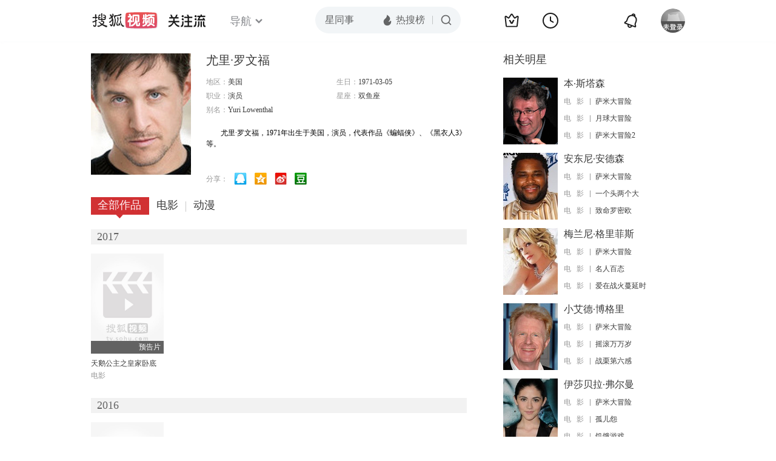

--- FILE ---
content_type: text/html;charset=UTF-8
request_url: https://tv.sohu.com/star/NTY2MjYzX+WwpOmHjMK3572X5paH56aP.shtml
body_size: 6282
content:











 

  
 
 <!DOCTYPE html PUBLIC "-//W3C//DTD XHTML 1.0 Transitional//EN" "http://www.w3.org/TR/xhtml1/DTD/xhtml1-transitional.dtd">
 
 <html>
 <head>
 
    <title>尤里·罗文福个人资料/图片/视频全集-搜狐视频</title>
	<meta http-equiv="Content-Type" content="text/html; charset=UTF-8">
	<meta http-equiv="pragma" content="no-cache">
	<meta http-equiv="cache-control" content="no-cache,must-revalidate">
	<meta http-equiv="expires" content="0">    
	<meta http-equiv="keywords" content="尤里·罗文福个人资料/图片/视频全集,尤里·罗文福的电影电视剧作品">
	<meta http-equiv="description" content="尤里·罗文福，1971年出生于美国，演员，代表作品《蝙蝠侠》、《黑衣人3》等。">
	<!--<link rel="stylesheet" type="text/css" href="styles.css" />-->
	 <script type="text/javascript">
		 var category='261792516';
	 </script>
	 <script>
    var _iwt_UA="UA-sohu-123456";
    </script>
    <script type="text/javascript" src="//tv.sohu.com/upload/Trace/iwt-min.js"></script>
    <script type="text/javascript" src="//tv.sohu.com/upload/static/star/gbk.js "></script>

	<link type="text/css" rel="stylesheet" href="//css.tv.itc.cn/global/global201302.css" />


     <link type="text/css" rel="stylesheet" href="//css.tv.itc.cn/channel/v6/header.css" />
	 <link type="text/css" rel="stylesheet" href="//css.tv.itc.cn/search/search-star.css" />
<script src="//js.tv.itc.cn/kao.js"></script>
<script src="//js.tv.itc.cn/dict.js"></script>
<script src="//js.tv.itc.cn/gg.seed.js"></script>
<script src="//js.tv.itc.cn/base/core/j_1.7.2.js"></script>
<script src="//tv.sohu.com/upload/static/star/g.js"></script>
<script src="//js.tv.itc.cn/site/search/star/inc.js"></script>
<script src="//tv.sohu.com/frag/vrs_inc/phb_tv_week_10.js" charset="GBK"></script>
<script type="text/javascript">
kao('pingback', function () {
	pingbackBundle.initHref({
		customParam : {
			star : {
				url : '//click.hd.sohu.com.cn/x.gif',
				type : ['extends'],
				stype:['starpage'],
				col1:	function(config, el) {
					return el.getAttribute('pos') == null ? [''] : el.getAttribute('pos');
				},
				col2:	function(config, el) {
					return el.getAttribute('location') == null ? [''] : el.getAttribute('location');
				},
				col3:	function(config, el) {
					return el.getAttribute('starvv') == null ? [''] : el.getAttribute('starvv');
				},
				_ : 'stamp'
			},
				starss : {
				url : '//click.hd.sohu.com.cn/x.gif',
				type : ['star_page'],
				id: ['566263'],
				name: ['%E5%B0%A4%E9%87%8C%C2%B7%E7%BD%97%E6%96%87%E7%A6%8F'],
				vid:	function(config, el) {
					return el.getAttribute('videoid') == null ? [''] : el.getAttribute('videoid');
				},
				aid:	function(config, el) {
					return el.getAttribute('albumid') == null ? [''] : el.getAttribute('albumid');
				},
				cid:	function(config, el) {
					return el.getAttribute('cid') == null ? [''] : el.getAttribute('cid');
				},
				loc : function(config, el) {
					return el.getAttribute('location') == null ? [''] : el.getAttribute('location');
				},
				site:	function(config, el) {
					return el.getAttribute('site') == null ? [''] : el.getAttribute('site');
				},
				suv : 'cookie-SUV',
				p : 'passport',
				y : 'cookie-YYID',
				f : 'cookie-fuid',
				_ : 'stamp'
			}

		}
	});
});

	function loadPing(){
		var tmp = new Image();
    	var timespam = new Date().getTime();
    	tmp.src = '//click.hd.sohu.com.cn/x.gif?type=star_page_load&id=566263&starname=%E5%B0%A4%E9%87%8C%C2%B7%E7%BD%97%E6%96%87%E7%A6%8F&_=' + timespam;
    	tmp = timespam = null;
	};

loadPing();

var starId=566263;
getHeaderFrag();
function getHeaderFrag() {
    $.ajax({
        type:"GET",
        url:"/star/openkis/star/new1022Header",
        success:function(data){
            console.info(data);
            $('#hd_nav').html(data);
			kao( 'nav-v3-vrs' , function() {
				messagebus.publish('init.nav_2019', {
					isTvIndex: false,
					channelTxt: '全部'
				});
			});
        },
        error:function(data){
            console.log("Error: "+data);
        }
    });

}
</script>
</head>
<body>
<div class="hd-header hd-header-white kis-header-white" id="hd_nav"></div>
<style>
#hd-fBox2,.hd-mUpload{display:none;}
	.areaTop .hd-hotWord{
		overflow: hidden;
		width:312px;
	}
.hd-nav .item-on{color:#111}
.footSearch{display: none;}

</style>
<div class="wrapper"> 
 <!-- Start:content -->
<div class="area cfix" id="content">
	<!-- Start:left -->
	<div class="left">
		<!-- Start:mInfo -->
		<div class="mInfo cfix">
			<div class="colL">
				<img lazysrc="//photocdn.sohu.com/kistar/fengmian/566/566263/566263_ver_big.jpg" src="//css.tv.itc.cn/channel/v2/index-images/default_v.svg" width="165" height="200">
				
				</div>
			<div class="colR">
				<div class="cfix rowA">
					
					<h2> 尤里·罗文福</h2>
					<a class="starimg" href="//fans.tv.sohu.com/pc/vstar/star_info.html?star_id=566263" target="_blank">
                    <img src="//css.tv.itc.cn/search/images/starenter.png">
                    </a>
				</div>
				<ul class="u2 cfix">
					<li>地区：<em>美国</em></li> 
					
					<li>生日：<em>1971-03-05</em></li>
					
					<li>职业：<em>演员  </em></li>
					<li>星座：<em>双鱼座</em></li>
					<li style="width:auto;">别名：<em>Yuri Lowenthal  </em></li>
				    
				</ul>
			     
			     	<p class="p intro short_intro2">
			     		&nbsp;&nbsp;&nbsp;&nbsp;&nbsp;&nbsp;&nbsp;&nbsp;尤里·罗文福，1971年出生于美国，演员，代表作品《蝙蝠侠》、《黑衣人3》等。
			     	</p>
			     
				<p class="zkai arw-tab" ><a href ="#">展开</a></p>
				
				<div class="share">
					<span>分享：</span><a title="" onclick="javascript:jump('mqq')" href="javascript:void(0)"><img width="21" height="21" alt="" src="//css.tv.itc.cn/search/images/qq.gif"></a>
            <a title="" onclick="javascript:jump('qq')" href="javascript:void(0)"><img width="20" height="21" alt="" src="//css.tv.itc.cn/search/images/qzone.gif"></a>
            <a title="" onclick="javascript:jump('weibosina')" href="javascript:void(0)"><img width="20" height="21" alt="" src="//css.tv.itc.cn/search/images/swb.gif"></a>
            <a title="" onclick="javascript:jump('douban')" href="javascript:void(0)"><img width="20" height="21" alt="" src="//css.tv.itc.cn/search/images/db.gif"></a>
				</div>
			</div>
			
		</div>
		<!-- End:mInfo -->
		<!-- Start:mod -->
		
		<!-- End:mod -->
		<!-- Start:mod -->
		
		<!-- End:mod -->
		<!-- Start:mod -->
		<div class="modE">
			<div class="mod-tit cfix">
				<div class="tabA">
					<ul class="cfix">
						 	
						    <li  class="on">全部作品<em></em></li>
							<li>电影<em></em></li>
						 	
						    	
						     
						 	 
						 <li>动漫<em></em></li>
						  	
 							
					</ul>
				</div>
			</div>
			<!-- 全部作品 -->
		
		 <div class="cont"> 
		 
		 <div class="year-data">
		 	<div class="mod-info"><strong>2017</strong></div>
				<div class="mod-con">
				
				 <ul class="list list-120 cfix">
				  
						<li>
								
							    <div class="pic"><a href="//tv.sohu.com/item/MTIxMzg5MQ==.html" target="_blank" pb-url="star$$starss" pos="star_tab" location="star_tab_works" starvv="star_workpage_vv"  videoid="4168951" albumid="9402435" cid="100" site="sohu"><img lazysrc="//photocdn.tv.sohu.com/img/kis/fengmian/1213/1213891/1213891_ver_big_20190425141900.jpg" width="120" height="165" src="//css.tv.itc.cn/channel/v2/index-images/default_v.svg" onerror="javascript:this.src='//css.tv.itc.cn/search/star/images/default_pic1.jpg';"></a> <span class="maskBg"></span><span class="maskTx">预告片</span></div>
								<strong><a href="//tv.sohu.com/item/MTIxMzg5MQ==.html" target="_blank" pb-url="star$$starss" pos="star_tab" location="star_tab_works" starvv="star_workpage_vv"  videoid="4168951" albumid="9402435" cid="100" site="sohu" title="天鹅公主之皇家卧底">天鹅公主之皇家卧底</a></strong>
							   
							<p>电影</p>
						</li>
						
					</ul>
					
				</div>
			</div>		
		 
		 <div class="year-data">
		 	<div class="mod-info"><strong>2016</strong></div>
				<div class="mod-con">
				
				 <ul class="list list-120 cfix">
				  
						<li>
								
							    <div class="pic"><a href="//tv.sohu.com/item/MTIwNzk4MQ==.html" target="_blank" pb-url="star$$starss" pos="star_tab" location="star_tab_works" starvv="star_workpage_vv"  videoid="0" albumid="1207981" cid="100" site=""><img lazysrc="//photocdn.tv.sohu.com/img/kis/fengmian/1207/1207981/1207981_ver_big_20190425170550.jpg" width="120" height="165" src="//css.tv.itc.cn/channel/v2/index-images/default_v.svg" onerror="javascript:this.src='//css.tv.itc.cn/search/star/images/default_pic1.jpg';"></a> </div>
								<strong><a href="//tv.sohu.com/item/MTIwNzk4MQ==.html" target="_blank" pb-url="star$$starss" pos="star_tab" location="star_tab_works" starvv="star_workpage_vv"  videoid="0" albumid="1207981" cid="100" site="" title="天鹅公主：明日公主今日海盗">天鹅公主：明日公主今日海盗</a></strong>
							   
							<p>电影</p>
						</li>
						
					</ul>
					
				</div>
			</div>		
		 
		 <div class="year-data">
		 	<div class="mod-info"><strong>2014</strong></div>
				<div class="mod-con">
				
				 <ul class="list list-120 cfix">
				  
						<li>
								
							    <div class="pic"><a href="//tv.sohu.com/item/MTE3OTY0MQ==.html" target="_blank" pb-url="star$$starss" pos="star_tab" location="star_tab_works" starvv="star_workpage_vv"  videoid="0" albumid="1179641" cid="100" site=""><img lazysrc="//photocdn.sohu.com/kis/fengmian/1179/1179641/1179641_ver_big.jpg" width="120" height="165" src="//css.tv.itc.cn/channel/v2/index-images/default_v.svg" onerror="javascript:this.src='//css.tv.itc.cn/search/star/images/default_pic1.jpg';"></a> </div>
								<strong><a href="//tv.sohu.com/item/MTE3OTY0MQ==.html" target="_blank" pb-url="star$$starss" pos="star_tab" location="star_tab_works" starvv="star_workpage_vv"  videoid="0" albumid="1179641" cid="100" site="" title="天鹅公主之皇室故事">天鹅公主之皇室故事</a></strong>
							   
							<p>电影</p>
						</li>
						
					</ul>
					
				</div>
			</div>		
		 
		 <div class="year-data">
		 	<div class="mod-info"><strong>2012</strong></div>
				<div class="mod-con">
				
				 <ul class="list list-120 cfix">
				  
						<li>
								
							    <div class="pic"><a href="//tv.sohu.com/item/MTE3MzU4NQ==.html" target="_blank" pb-url="star$$starss" pos="star_tab" location="star_tab_works" starvv="star_workpage_vv"  videoid="0" albumid="1173585" cid="100" site=""><img lazysrc="//photocdn.sohu.com/kis/fengmian/1173/1173585/1173585_ver_big.jpg" width="120" height="165" src="//css.tv.itc.cn/channel/v2/index-images/default_v.svg" onerror="javascript:this.src='//css.tv.itc.cn/search/star/images/default_pic1.jpg';"></a> </div>
								<strong><a href="//tv.sohu.com/item/MTE3MzU4NQ==.html" target="_blank" pb-url="star$$starss" pos="star_tab" location="star_tab_works" starvv="star_workpage_vv"  videoid="0" albumid="1173585" cid="100" site="" title="天鹅公主的圣诞">天鹅公主的圣诞</a></strong>
							   
							<p>电影</p>
						</li>
						
					</ul>
					
				</div>
			</div>		
		 
		 <div class="year-data">
		 	<div class="mod-info"><strong>2010</strong></div>
				<div class="mod-con">
				
				 <ul class="list list-120 cfix">
				  
						<li>
								
							    <div class="pic"><a href="//tv.sohu.com/item/NTI0NzI=.html" target="_blank" pb-url="star$$starss" pos="star_tab" location="star_tab_works" starvv="star_workpage_vv"  videoid="0" albumid="52472" cid="100" site="qq"><img lazysrc="//photocdn.sohu.com/kis/fengmian/52/52472/52472_ver_big.jpg" width="120" height="165" src="//css.tv.itc.cn/channel/v2/index-images/default_v.svg" onerror="javascript:this.src='//css.tv.itc.cn/search/star/images/default_pic1.jpg';"></a> </div>
								<strong><a href="//tv.sohu.com/item/NTI0NzI=.html" target="_blank" pb-url="star$$starss" pos="star_tab" location="star_tab_works" starvv="star_workpage_vv"  videoid="0" albumid="52472" cid="100" site="qq" title="萨米大冒险">萨米大冒险</a></strong>
							   
							<p>电影</p>
						</li>
						
						<li>
								
							    <div class="pic"><a href="//tv.sohu.com/item/MTA5MjUzNA==.html" target="_blank" pb-url="star$$starss" pos="star_tab" location="star_tab_works" starvv="star_workpage_vv"  videoid="0" albumid="1092534" cid="100" site=""><img lazysrc="//photocdn.tv.sohu.com/img/kis/fengmian/1092/1092534/1092534_ver_big_20190429100910.jpg" width="120" height="165" src="//css.tv.itc.cn/channel/v2/index-images/default_v.svg" onerror="javascript:this.src='//css.tv.itc.cn/search/star/images/default_pic1.jpg';"></a> </div>
								<strong><a href="//tv.sohu.com/item/MTA5MjUzNA==.html" target="_blank" pb-url="star$$starss" pos="star_tab" location="star_tab_works" starvv="star_workpage_vv"  videoid="0" albumid="1092534" cid="100" site="" title="Van Von Hunter">Van Von Hunter</a></strong>
							   
							<p>电影</p>
						</li>
						
						<li>
								
							   	 <div class="pic"><a href="https://tv.sohu.com/mts/?key=%E7%BB%88%E6%9E%81%E5%BC%82%E5%BD%A2%E7%AC%AC1%E5%AD%A3" target="_blank" pb-url="star$$starss" pos="star_tab" location="star_tab_works" starvv="star_search_vv"  videoid="0" albumid="1036839" cid="115" site=""><img lazysrc="//photocdn.sohu.com/kis/fengmian/1036/1036839/1036839_ver_big.jpg" width="120" height="165" src="//css.tv.itc.cn/channel/v2/index-images/default_v.svg" onerror="javascript:this.src='//css.tv.itc.cn/search/star/images/default_pic1.jpg';"></a> </div>
								<strong><a href="https://tv.sohu.com/mts/?key=%E7%BB%88%E6%9E%81%E5%BC%82%E5%BD%A2%E7%AC%AC1%E5%AD%A3" target="_blank" pb-url="star$$starss" pos="star_tab" location="star_tab_works" starvv="star_search_vv"  videoid="0" albumid="1036839" cid="115" site="" title="终极异形第1季">终极异形第1季</a></strong>
							   	
							<p>动漫</p>
						</li>
						
					</ul>
					
				</div>
			</div>		
		 
		 <div class="year-data hide">
		 	<div class="mod-info"><strong>2008</strong></div>
				<div class="mod-con">
				
				 <ul class="list list-120 cfix">
				  
						<li>
								
							    <div class="pic"><a href="//tv.sohu.com/item/MTA4MDYzMQ==.html" target="_blank" pb-url="star$$starss" pos="star_tab" location="star_tab_works" starvv="star_workpage_vv"  videoid="0" albumid="1080631" cid="100" site=""><img lazysrc="//photocdn.sohu.com/kis/fengmian/1080/1080631/1080631_ver_big.jpg" width="120" height="165" src="//css.tv.itc.cn/channel/v2/index-images/default_v.svg" onerror="javascript:this.src='//css.tv.itc.cn/search/star/images/default_pic1.jpg';"></a> </div>
								<strong><a href="//tv.sohu.com/item/MTA4MDYzMQ==.html" target="_blank" pb-url="star$$starss" pos="star_tab" location="star_tab_works" starvv="star_workpage_vv"  videoid="0" albumid="1080631" cid="100" site="" title="最终幻想：纷争">最终幻想：纷争</a></strong>
							   
							<p>电影</p>
						</li>
						
						<li>
								
							    <div class="pic"><a href="//tv.sohu.com/item/MTE3MDQ5Mg==.html" target="_blank" pb-url="star$$starss" pos="star_tab" location="star_tab_works" starvv="star_workpage_vv"  videoid="0" albumid="1170492" cid="100" site=""><img lazysrc="//photocdn.sohu.com/kis/fengmian/1170/1170492/1170492_ver_big.jpg" width="120" height="165" src="//css.tv.itc.cn/channel/v2/index-images/default_v.svg" onerror="javascript:this.src='//css.tv.itc.cn/search/star/images/default_pic1.jpg';"></a> </div>
								<strong><a href="//tv.sohu.com/item/MTE3MDQ5Mg==.html" target="_blank" pb-url="star$$starss" pos="star_tab" location="star_tab_works" starvv="star_workpage_vv"  videoid="0" albumid="1170492" cid="100" site="" title="无所事事的海盗">无所事事的海盗</a></strong>
							   
							<p>电影</p>
						</li>
						
					</ul>
					
				</div>
			</div>		
		 
		 <div class="year-data hide">
		 	<div class="mod-info"><strong>2007</strong></div>
				<div class="mod-con">
				
				 <ul class="list list-120 cfix">
				  
						<li>
								
							    <div class="pic"><a href="//tv.sohu.com/item/MTA2NjUwMA==.html" target="_blank" pb-url="star$$starss" pos="star_tab" location="star_tab_works" starvv="star_workpage_vv"  videoid="0" albumid="1066500" cid="100" site=""><img lazysrc="//photocdn.sohu.com/kis/fengmian/1066/1066500/1066500_ver_big.jpg" width="120" height="165" src="//css.tv.itc.cn/channel/v2/index-images/default_v.svg" onerror="javascript:this.src='//css.tv.itc.cn/search/star/images/default_pic1.jpg';"></a> </div>
								<strong><a href="//tv.sohu.com/item/MTA2NjUwMA==.html" target="_blank" pb-url="star$$starss" pos="star_tab" location="star_tab_works" starvv="star_workpage_vv"  videoid="0" albumid="1066500" cid="100" site="" title="翻滚之后">翻滚之后</a></strong>
							   
							<p>电影</p>
						</li>
						
						<li>
								
							    <div class="pic"><a href="//tv.sohu.com/item/MTA2NjUwOA==.html" target="_blank" pb-url="star$$starss" pos="star_tab" location="star_tab_works" starvv="star_workpage_vv"  videoid="0" albumid="1066508" cid="100" site=""><img lazysrc="//photocdn.sohu.com/kis/fengmian/1066/1066508/1066508_ver_big.jpg" width="120" height="165" src="//css.tv.itc.cn/channel/v2/index-images/default_v.svg" onerror="javascript:this.src='//css.tv.itc.cn/search/star/images/default_pic1.jpg';"></a> </div>
								<strong><a href="//tv.sohu.com/item/MTA2NjUwOA==.html" target="_blank" pb-url="star$$starss" pos="star_tab" location="star_tab_works" starvv="star_workpage_vv"  videoid="0" albumid="1066508" cid="100" site="" title="约束之地：利维艾拉">约束之地：利维艾拉</a></strong>
							   
							<p>电影</p>
						</li>
						
						<li>
								
							    <div class="pic"><a href="//tv.sohu.com/item/MTE2OTI4Mg==.html" target="_blank" pb-url="star$$starss" pos="star_tab" location="star_tab_works" starvv="star_workpage_vv"  videoid="0" albumid="1169282" cid="100" site=""><img lazysrc="//photocdn.tv.sohu.com/img/kis/fengmian/1169/1169282/1169282_ver_big_20190428115234.jpg" width="120" height="165" src="//css.tv.itc.cn/channel/v2/index-images/default_v.svg" onerror="javascript:this.src='//css.tv.itc.cn/search/star/images/default_pic1.jpg';"></a> </div>
								<strong><a href="//tv.sohu.com/item/MTE2OTI4Mg==.html" target="_blank" pb-url="star$$starss" pos="star_tab" location="star_tab_works" starvv="star_workpage_vv"  videoid="0" albumid="1169282" cid="100" site="" title="太空堡垒暗影编年">太空堡垒暗影编年</a></strong>
							   
							<p>电影</p>
						</li>
						
					</ul>
					
				</div>
			</div>		
		 
		 <div class="year-data hide">
		 	<div class="mod-info"><strong>2006</strong></div>
				<div class="mod-con">
				
				 <ul class="list list-120 cfix">
				  
						<li>
								
							    <div class="pic"><a href="//tv.sohu.com/item/MTA3MTkzMA==.html" target="_blank" pb-url="star$$starss" pos="star_tab" location="star_tab_works" starvv="star_workpage_vv"  videoid="0" albumid="1071930" cid="100" site=""><img lazysrc="//photocdn.tv.sohu.com/img/kis/fengmian/1071/1071930/1071930_ver_big_20190704143003.jpg" width="120" height="165" src="//css.tv.itc.cn/channel/v2/index-images/default_v.svg" onerror="javascript:this.src='//css.tv.itc.cn/search/star/images/default_pic1.jpg';"></a> </div>
								<strong><a href="//tv.sohu.com/item/MTA3MTkzMA==.html" target="_blank" pb-url="star$$starss" pos="star_tab" location="star_tab_works" starvv="star_workpage_vv"  videoid="0" albumid="1071930" cid="100" site="" title="Legion of Super Heroes">Legion of Super Heroes</a></strong>
							   
							<p>电影</p>
						</li>
						
					</ul>
					
				</div>
			</div>		
		 
		  </div>
		   
	
		 
		 <div  class="cont hide">
		  
		 
		 	<div class="year-data">
		 	<div class="mod-info"><strong>2017</strong></div>
				<div class="mod-con">
					<ul class="list list-120 cfix">
						
						<li>
							<div class="pic"><a href="//tv.sohu.com/item/MTIxMzg5MQ==.html" target="_blank" pb-url="star$$starss" pos="star_tab" location="star_tab_film" starvv="star_workpage_vv" videoid="4168951" albumid="9402435" cid="100" site="sohu"><img lazysrc="//photocdn.tv.sohu.com/img/kis/fengmian/1213/1213891/1213891_ver_big_20190425141900.jpg" width="120" height="165" src="//css.tv.itc.cn/channel/v2/index-images/default_v.svg" onerror="javascript:this.src='//css.tv.itc.cn/search/star/images/default_pic1.jpg';"></a><span class="maskBg"></span><span class="maskTx">预告片</span></div>
							<strong><a href="//tv.sohu.com/item/MTIxMzg5MQ==.html" target="_blank" pb-url="star$$starss" pos="star_tab" location="star_tab_film" starvv="star_workpage_vv" videoid="4168951" albumid="9402435" cid="100" site="sohu" title="天鹅公主之皇家卧底">天鹅公主之皇家卧底</a></strong>
							 
						</li>
						
						
					</ul>
				</div>
				</div>
		 
		 
		 	<div class="year-data">
		 	<div class="mod-info"><strong>2016</strong></div>
				<div class="mod-con">
					<ul class="list list-120 cfix">
						
						<li>
							<div class="pic"><a href="//tv.sohu.com/item/MTIwNzk4MQ==.html" target="_blank" pb-url="star$$starss" pos="star_tab" location="star_tab_film" starvv="star_workpage_vv" videoid="0" albumid="1207981" cid="100" site=""><img lazysrc="//photocdn.tv.sohu.com/img/kis/fengmian/1207/1207981/1207981_ver_big_20190425170550.jpg" width="120" height="165" src="//css.tv.itc.cn/channel/v2/index-images/default_v.svg" onerror="javascript:this.src='//css.tv.itc.cn/search/star/images/default_pic1.jpg';"></a></div>
							<strong><a href="//tv.sohu.com/item/MTIwNzk4MQ==.html" target="_blank" pb-url="star$$starss" pos="star_tab" location="star_tab_film" starvv="star_workpage_vv" videoid="0" albumid="1207981" cid="100" site="" title="天鹅公主：明日公主今日海盗">天鹅公主：明日公主今日海盗</a></strong>
							 
						</li>
						
						
					</ul>
				</div>
				</div>
		 
		 
		 	<div class="year-data">
		 	<div class="mod-info"><strong>2014</strong></div>
				<div class="mod-con">
					<ul class="list list-120 cfix">
						
						<li>
							<div class="pic"><a href="//tv.sohu.com/item/MTE3OTY0MQ==.html" target="_blank" pb-url="star$$starss" pos="star_tab" location="star_tab_film" starvv="star_workpage_vv" videoid="0" albumid="1179641" cid="100" site=""><img lazysrc="//photocdn.sohu.com/kis/fengmian/1179/1179641/1179641_ver_big.jpg" width="120" height="165" src="//css.tv.itc.cn/channel/v2/index-images/default_v.svg" onerror="javascript:this.src='//css.tv.itc.cn/search/star/images/default_pic1.jpg';"></a></div>
							<strong><a href="//tv.sohu.com/item/MTE3OTY0MQ==.html" target="_blank" pb-url="star$$starss" pos="star_tab" location="star_tab_film" starvv="star_workpage_vv" videoid="0" albumid="1179641" cid="100" site="" title="天鹅公主之皇室故事">天鹅公主之皇室故事</a></strong>
							 
						</li>
						
						
					</ul>
				</div>
				</div>
		 
		 
		 	<div class="year-data">
		 	<div class="mod-info"><strong>2012</strong></div>
				<div class="mod-con">
					<ul class="list list-120 cfix">
						
						<li>
							<div class="pic"><a href="//tv.sohu.com/item/MTE3MzU4NQ==.html" target="_blank" pb-url="star$$starss" pos="star_tab" location="star_tab_film" starvv="star_workpage_vv" videoid="0" albumid="1173585" cid="100" site=""><img lazysrc="//photocdn.sohu.com/kis/fengmian/1173/1173585/1173585_ver_big.jpg" width="120" height="165" src="//css.tv.itc.cn/channel/v2/index-images/default_v.svg" onerror="javascript:this.src='//css.tv.itc.cn/search/star/images/default_pic1.jpg';"></a></div>
							<strong><a href="//tv.sohu.com/item/MTE3MzU4NQ==.html" target="_blank" pb-url="star$$starss" pos="star_tab" location="star_tab_film" starvv="star_workpage_vv" videoid="0" albumid="1173585" cid="100" site="" title="天鹅公主的圣诞">天鹅公主的圣诞</a></strong>
							 
						</li>
						
						
					</ul>
				</div>
				</div>
		 
		 
		 	<div class="year-data">
		 	<div class="mod-info"><strong>2010</strong></div>
				<div class="mod-con">
					<ul class="list list-120 cfix">
						
						<li>
							<div class="pic"><a href="//tv.sohu.com/item/NTI0NzI=.html" target="_blank" pb-url="star$$starss" pos="star_tab" location="star_tab_film" starvv="star_workpage_vv" videoid="0" albumid="52472" cid="100" site="qq"><img lazysrc="//photocdn.sohu.com/kis/fengmian/52/52472/52472_ver_big.jpg" width="120" height="165" src="//css.tv.itc.cn/channel/v2/index-images/default_v.svg" onerror="javascript:this.src='//css.tv.itc.cn/search/star/images/default_pic1.jpg';"></a></div>
							<strong><a href="//tv.sohu.com/item/NTI0NzI=.html" target="_blank" pb-url="star$$starss" pos="star_tab" location="star_tab_film" starvv="star_workpage_vv" videoid="0" albumid="52472" cid="100" site="qq" title="萨米大冒险">萨米大冒险</a></strong>
							 
						</li>
						
						<li>
							<div class="pic"><a href="//tv.sohu.com/item/MTA5MjUzNA==.html" target="_blank" pb-url="star$$starss" pos="star_tab" location="star_tab_film" starvv="star_workpage_vv" videoid="0" albumid="1092534" cid="100" site=""><img lazysrc="//photocdn.tv.sohu.com/img/kis/fengmian/1092/1092534/1092534_ver_big_20190429100910.jpg" width="120" height="165" src="//css.tv.itc.cn/channel/v2/index-images/default_v.svg" onerror="javascript:this.src='//css.tv.itc.cn/search/star/images/default_pic1.jpg';"></a></div>
							<strong><a href="//tv.sohu.com/item/MTA5MjUzNA==.html" target="_blank" pb-url="star$$starss" pos="star_tab" location="star_tab_film" starvv="star_workpage_vv" videoid="0" albumid="1092534" cid="100" site="" title="Van Von Hunter">Van Von Hunter</a></strong>
							 
						</li>
						
						
					</ul>
				</div>
				</div>
		 
		 
		 	<div class="year-data hide">
		 	<div class="mod-info"><strong>2008</strong></div>
				<div class="mod-con">
					<ul class="list list-120 cfix">
						
						<li>
							<div class="pic"><a href="//tv.sohu.com/item/MTA4MDYzMQ==.html" target="_blank" pb-url="star$$starss" pos="star_tab" location="star_tab_film" starvv="star_workpage_vv" videoid="0" albumid="1080631" cid="100" site=""><img lazysrc="//photocdn.sohu.com/kis/fengmian/1080/1080631/1080631_ver_big.jpg" width="120" height="165" src="//css.tv.itc.cn/channel/v2/index-images/default_v.svg" onerror="javascript:this.src='//css.tv.itc.cn/search/star/images/default_pic1.jpg';"></a></div>
							<strong><a href="//tv.sohu.com/item/MTA4MDYzMQ==.html" target="_blank" pb-url="star$$starss" pos="star_tab" location="star_tab_film" starvv="star_workpage_vv" videoid="0" albumid="1080631" cid="100" site="" title="最终幻想：纷争">最终幻想：纷争</a></strong>
							 
						</li>
						
						<li>
							<div class="pic"><a href="//tv.sohu.com/item/MTE3MDQ5Mg==.html" target="_blank" pb-url="star$$starss" pos="star_tab" location="star_tab_film" starvv="star_workpage_vv" videoid="0" albumid="1170492" cid="100" site=""><img lazysrc="//photocdn.sohu.com/kis/fengmian/1170/1170492/1170492_ver_big.jpg" width="120" height="165" src="//css.tv.itc.cn/channel/v2/index-images/default_v.svg" onerror="javascript:this.src='//css.tv.itc.cn/search/star/images/default_pic1.jpg';"></a></div>
							<strong><a href="//tv.sohu.com/item/MTE3MDQ5Mg==.html" target="_blank" pb-url="star$$starss" pos="star_tab" location="star_tab_film" starvv="star_workpage_vv" videoid="0" albumid="1170492" cid="100" site="" title="无所事事的海盗">无所事事的海盗</a></strong>
							 
						</li>
						
						
					</ul>
				</div>
				</div>
		 
		 
		 	<div class="year-data hide">
		 	<div class="mod-info"><strong>2007</strong></div>
				<div class="mod-con">
					<ul class="list list-120 cfix">
						
						<li>
							<div class="pic"><a href="//tv.sohu.com/item/MTA2NjUwMA==.html" target="_blank" pb-url="star$$starss" pos="star_tab" location="star_tab_film" starvv="star_workpage_vv" videoid="0" albumid="1066500" cid="100" site=""><img lazysrc="//photocdn.sohu.com/kis/fengmian/1066/1066500/1066500_ver_big.jpg" width="120" height="165" src="//css.tv.itc.cn/channel/v2/index-images/default_v.svg" onerror="javascript:this.src='//css.tv.itc.cn/search/star/images/default_pic1.jpg';"></a></div>
							<strong><a href="//tv.sohu.com/item/MTA2NjUwMA==.html" target="_blank" pb-url="star$$starss" pos="star_tab" location="star_tab_film" starvv="star_workpage_vv" videoid="0" albumid="1066500" cid="100" site="" title="翻滚之后">翻滚之后</a></strong>
							 
						</li>
						
						<li>
							<div class="pic"><a href="//tv.sohu.com/item/MTA2NjUwOA==.html" target="_blank" pb-url="star$$starss" pos="star_tab" location="star_tab_film" starvv="star_workpage_vv" videoid="0" albumid="1066508" cid="100" site=""><img lazysrc="//photocdn.sohu.com/kis/fengmian/1066/1066508/1066508_ver_big.jpg" width="120" height="165" src="//css.tv.itc.cn/channel/v2/index-images/default_v.svg" onerror="javascript:this.src='//css.tv.itc.cn/search/star/images/default_pic1.jpg';"></a></div>
							<strong><a href="//tv.sohu.com/item/MTA2NjUwOA==.html" target="_blank" pb-url="star$$starss" pos="star_tab" location="star_tab_film" starvv="star_workpage_vv" videoid="0" albumid="1066508" cid="100" site="" title="约束之地：利维艾拉">约束之地：利维艾拉</a></strong>
							 
						</li>
						
						<li>
							<div class="pic"><a href="//tv.sohu.com/item/MTE2OTI4Mg==.html" target="_blank" pb-url="star$$starss" pos="star_tab" location="star_tab_film" starvv="star_workpage_vv" videoid="0" albumid="1169282" cid="100" site=""><img lazysrc="//photocdn.tv.sohu.com/img/kis/fengmian/1169/1169282/1169282_ver_big_20190428115234.jpg" width="120" height="165" src="//css.tv.itc.cn/channel/v2/index-images/default_v.svg" onerror="javascript:this.src='//css.tv.itc.cn/search/star/images/default_pic1.jpg';"></a></div>
							<strong><a href="//tv.sohu.com/item/MTE2OTI4Mg==.html" target="_blank" pb-url="star$$starss" pos="star_tab" location="star_tab_film" starvv="star_workpage_vv" videoid="0" albumid="1169282" cid="100" site="" title="太空堡垒暗影编年">太空堡垒暗影编年</a></strong>
							 
						</li>
						
						
					</ul>
				</div>
				</div>
		 
		 
		 	<div class="year-data hide">
		 	<div class="mod-info"><strong>2006</strong></div>
				<div class="mod-con">
					<ul class="list list-120 cfix">
						
						<li>
							<div class="pic"><a href="//tv.sohu.com/item/MTA3MTkzMA==.html" target="_blank" pb-url="star$$starss" pos="star_tab" location="star_tab_film" starvv="star_workpage_vv" videoid="0" albumid="1071930" cid="100" site=""><img lazysrc="//photocdn.tv.sohu.com/img/kis/fengmian/1071/1071930/1071930_ver_big_20190704143003.jpg" width="120" height="165" src="//css.tv.itc.cn/channel/v2/index-images/default_v.svg" onerror="javascript:this.src='//css.tv.itc.cn/search/star/images/default_pic1.jpg';"></a></div>
							<strong><a href="//tv.sohu.com/item/MTA3MTkzMA==.html" target="_blank" pb-url="star$$starss" pos="star_tab" location="star_tab_film" starvv="star_workpage_vv" videoid="0" albumid="1071930" cid="100" site="" title="Legion of Super Heroes">Legion of Super Heroes</a></strong>
							 
						</li>
						
						
					</ul>
				</div>
				</div>
		 
		 	</div>
		 
		  
		 
		  
		   
		
		   
		 
	  
	  
	   
		 
	 	
		
 
		    <div  class="cont hide">
		   
		 <div class="year-data">
		 	<div class="mod-info"><strong>2010</strong></div>
				<div class="mod-con">
					<ul class="list list-120 cfix">
						
						<li>
						 
						   <div class="pic"><a href="https://tv.sohu.com/mts/?key=%E7%BB%88%E6%9E%81%E5%BC%82%E5%BD%A2%E7%AC%AC1%E5%AD%A3" target="_blank" pb-url="star$$starss" pos="star_tab" location="star_tab_cartoon" starvv="star_search_vv" videoid="0" albumid="1036839" cid="115" site="" title="终极异形第1季"><img lazysrc="//photocdn.sohu.com/kis/fengmian/1036/1036839/1036839_ver_big.jpg" width="120" height="165" src="//css.tv.itc.cn/channel/v2/index-images/default_v.svg" onerror="javascript:this.src='//css.tv.itc.cn/search/star/images/default_pic1.jpg';"></a></div>
						   <strong><a href="https://tv.sohu.com/mts/?key=%E7%BB%88%E6%9E%81%E5%BC%82%E5%BD%A2%E7%AC%AC1%E5%AD%A3" target="_blank" pb-url="star$$starss" pos="star_tab" location="star_tab_cartoon" starvv="star_search_vv" videoid="0" albumid="1036839" cid="115" site="" title="终极异形第1季">终极异形第1季</a></strong>
						
						</li>
						
					</ul>
				</div>
			</div>
		 
	</div>

		
		
 
		</div>	
	<!-- End:mod -->
</div>
<!-- End:left -->
	
	<!-- Start:right -->
	<div class="right">
		<!-- Start:mod -->
		<div class="modH">
		
			<div class="mod-tit cfix"><h3>相关明星</h3></div>
			<div class="mod-con">
				<ul class="list-txt">
					
						<li class="cfix">
						<a href="//tv.sohu.com/star/Mjk4MTk1X+acrMK35pav5aGU5qOu.shtml" class="pic" target="_blank" pb-url="star$$starss" pb-url="star$$starss" pos="star_relatedstar" location="" starvv="star_starpage_vv"><img lazysrc="//photocdn.sohu.com/kistar/fengmian/298/298195/298195_ver_small.jpg" width="90" height="110" src="//css.tv.itc.cn/channel/v2/index-images/default_v.svg" onerror="javascript:this.src='//css.tv.itc.cn/search/star/images/default_avatar.jpg';"></a>
						<div class="txt cfix">
							<h6><a href="//tv.sohu.com/star/Mjk4MTk1X+acrMK35pav5aGU5qOu.shtml" target="_blank" pb-url="star$$starss" pos="star_relatedstar" location="" starvv="star_starpage_vv">本·斯塔森</a></h6>
							<ul>
							 
							 	
							 	<li><em>电&nbsp;&nbsp;&nbsp;影</em><a href="//tv.sohu.com/item/NTI0NzI=.html" target="_blank" title="萨米大冒险" pb-url="star$$starss" pos="star_relatedstar" location="" starvv="star_workpage_vv" site="sohu">萨米大冒险</a></li>
							 	 								 
							
							 	
							 	<li><em>电&nbsp;&nbsp;&nbsp;影</em><a href="//tv.sohu.com/item/MzQ4NzM=.html" target="_blank" title="月球大冒险" pb-url="star$$starss" pos="star_relatedstar" location="" starvv="star_workpage_vv" site="sohu">月球大冒险</a></li>
							 	 								 
							
							 	
							 	<li><em>电&nbsp;&nbsp;&nbsp;影</em><a href="//tv.sohu.com/item/MjA2Mzc5.html" target="_blank" title="萨米大冒险2" pb-url="star$$starss" pos="star_relatedstar" location="" starvv="star_workpage_vv" site="sohu">萨米大冒险2</a></li>
							 	 								 
							
							</ul>
							
						</div>
					</li>
					
						<li class="cfix">
						<a href="//tv.sohu.com/star/MjI2Njhf5a6J5Lic5bC8wrflronlvrfmo64=.shtml" class="pic" target="_blank" pb-url="star$$starss" pb-url="star$$starss" pos="star_relatedstar" location="" starvv="star_starpage_vv"><img lazysrc="//photocdn.sohu.com/kistar/fengmian/22/22668/22668_ver_small.jpg" width="90" height="110" src="//css.tv.itc.cn/channel/v2/index-images/default_v.svg" onerror="javascript:this.src='//css.tv.itc.cn/search/star/images/default_avatar.jpg';"></a>
						<div class="txt cfix">
							<h6><a href="//tv.sohu.com/star/MjI2Njhf5a6J5Lic5bC8wrflronlvrfmo64=.shtml" target="_blank" pb-url="star$$starss" pos="star_relatedstar" location="" starvv="star_starpage_vv">安东尼·安德森</a></h6>
							<ul>
							 
							 	
							 	<li><em>电&nbsp;&nbsp;&nbsp;影</em><a href="//tv.sohu.com/item/NTI0NzI=.html" target="_blank" title="萨米大冒险" pb-url="star$$starss" pos="star_relatedstar" location="" starvv="star_workpage_vv" site="sohu">萨米大冒险</a></li>
							 	 								 
							
							 	
							 	<li><em>电&nbsp;&nbsp;&nbsp;影</em><a href="//tv.sohu.com/item/MTUxMw==.html" target="_blank" title="一个头两个大" pb-url="star$$starss" pos="star_relatedstar" location="" starvv="star_workpage_vv" site="sohu">一个头两个大</a></li>
							 	 								 
							
							 	
							 	<li><em>电&nbsp;&nbsp;&nbsp;影</em><a href="//tv.sohu.com/item/NDg0MA==.html" target="_blank" title="致命罗密欧" pb-url="star$$starss" pos="star_relatedstar" location="" starvv="star_workpage_vv" site="sohu">致命罗密欧</a></li>
							 	 								 
							
							</ul>
							
						</div>
					</li>
					
						<li class="cfix">
						<a href="//tv.sohu.com/star/MjUyMDJf5qKF5YWw5bC8wrfmoLzph4zoj7Lmlq8=.shtml" class="pic" target="_blank" pb-url="star$$starss" pb-url="star$$starss" pos="star_relatedstar" location="" starvv="star_starpage_vv"><img lazysrc="//photocdn.sohu.com/kistar/fengmian/25/25202/25202_ver_small.jpg" width="90" height="110" src="//css.tv.itc.cn/channel/v2/index-images/default_v.svg" onerror="javascript:this.src='//css.tv.itc.cn/search/star/images/default_avatar.jpg';"></a>
						<div class="txt cfix">
							<h6><a href="//tv.sohu.com/star/MjUyMDJf5qKF5YWw5bC8wrfmoLzph4zoj7Lmlq8=.shtml" target="_blank" pb-url="star$$starss" pos="star_relatedstar" location="" starvv="star_starpage_vv">梅兰尼·格里菲斯</a></h6>
							<ul>
							 
							 	
							 	<li><em>电&nbsp;&nbsp;&nbsp;影</em><a href="//tv.sohu.com/item/NTI0NzI=.html" target="_blank" title="萨米大冒险" pb-url="star$$starss" pos="star_relatedstar" location="" starvv="star_workpage_vv" site="sohu">萨米大冒险</a></li>
							 	 								 
							
							 	
							 	<li><em>电&nbsp;&nbsp;&nbsp;影</em><a href="//tv.sohu.com/item/MTU0Ng==.html" target="_blank" title="名人百态" pb-url="star$$starss" pos="star_relatedstar" location="" starvv="star_workpage_vv" site="sohu">名人百态</a></li>
							 	 								 
							
							 	
							 	<li><em>电&nbsp;&nbsp;&nbsp;影</em><a href="//tv.sohu.com/item/NzIzNg==.html" target="_blank" title="爱在战火蔓延时" pb-url="star$$starss" pos="star_relatedstar" location="" starvv="star_workpage_vv" site="sohu">爱在战火蔓延时</a></li>
							 	 								 
							
							</ul>
							
						</div>
					</li>
					
						<li class="cfix">
						<a href="//tv.sohu.com/star/NDk3MjRf5bCP6Im+5b63wrfljZrmoLzph4w=.shtml" class="pic" target="_blank" pb-url="star$$starss" pb-url="star$$starss" pos="star_relatedstar" location="" starvv="star_starpage_vv"><img lazysrc="//photocdn.sohu.com/kistar/fengmian/49/49724/49724_ver_small.jpg" width="90" height="110" src="//css.tv.itc.cn/channel/v2/index-images/default_v.svg" onerror="javascript:this.src='//css.tv.itc.cn/search/star/images/default_avatar.jpg';"></a>
						<div class="txt cfix">
							<h6><a href="//tv.sohu.com/star/NDk3MjRf5bCP6Im+5b63wrfljZrmoLzph4w=.shtml" target="_blank" pb-url="star$$starss" pos="star_relatedstar" location="" starvv="star_starpage_vv">小艾德·博格里</a></h6>
							<ul>
							 
							 	
							 	<li><em>电&nbsp;&nbsp;&nbsp;影</em><a href="//tv.sohu.com/item/NTI0NzI=.html" target="_blank" title="萨米大冒险" pb-url="star$$starss" pos="star_relatedstar" location="" starvv="star_workpage_vv" site="sohu">萨米大冒险</a></li>
							 	 								 
							
							 	
							 	<li><em>电&nbsp;&nbsp;&nbsp;影</em><a href="//tv.sohu.com/item/Nzc4.html" target="_blank" title="摇滚万万岁" pb-url="star$$starss" pos="star_relatedstar" location="" starvv="star_workpage_vv" site="sohu">摇滚万万岁</a></li>
							 	 								 
							
							 	
							 	<li><em>电&nbsp;&nbsp;&nbsp;影</em><a href="//tv.sohu.com/item/Mjc5Ng==.html" target="_blank" title="战栗第六感" pb-url="star$$starss" pos="star_relatedstar" location="" starvv="star_workpage_vv" site="sohu">战栗第六感</a></li>
							 	 								 
							
							</ul>
							
						</div>
					</li>
					
						<li class="cfix">
						<a href="//tv.sohu.com/star/MTM3ODNf5LyK6I6O6LSd5ouJwrflvJflsJTmm7w=.shtml" class="pic" target="_blank" pb-url="star$$starss" pb-url="star$$starss" pos="star_relatedstar" location="" starvv="star_starpage_vv"><img lazysrc="//photocdn.sohu.com/kistar/fengmian/13/13783/13783_ver_small.jpg" width="90" height="110" src="//css.tv.itc.cn/channel/v2/index-images/default_v.svg" onerror="javascript:this.src='//css.tv.itc.cn/search/star/images/default_avatar.jpg';"></a>
						<div class="txt cfix">
							<h6><a href="//tv.sohu.com/star/MTM3ODNf5LyK6I6O6LSd5ouJwrflvJflsJTmm7w=.shtml" target="_blank" pb-url="star$$starss" pos="star_relatedstar" location="" starvv="star_starpage_vv">伊莎贝拉·弗尔曼</a></h6>
							<ul>
							 
							 	
							 	<li><em>电&nbsp;&nbsp;&nbsp;影</em><a href="//tv.sohu.com/item/NTI0NzI=.html" target="_blank" title="萨米大冒险" pb-url="star$$starss" pos="star_relatedstar" location="" starvv="star_workpage_vv" site="sohu">萨米大冒险</a></li>
							 	 								 
							
							 	
							 	<li><em>电&nbsp;&nbsp;&nbsp;影</em><a href="//tv.sohu.com/item/NDg4MjA=.html" target="_blank" title="孤儿怨" pb-url="star$$starss" pos="star_relatedstar" location="" starvv="star_workpage_vv" site="sohu">孤儿怨</a></li>
							 	 								 
							
							 	
							 	<li><em>电&nbsp;&nbsp;&nbsp;影</em><a href="//tv.sohu.com/item/NzA0NDQ=.html" target="_blank" title="饥饿游戏" pb-url="star$$starss" pos="star_relatedstar" location="" starvv="star_workpage_vv" site="sohu">饥饿游戏</a></li>
							 	 								 
							
							</ul>
							
						</div>
					</li>
					
						<li class="cfix">
						<a href="//tv.sohu.com/star/MzIzMTM1X+Wkmuexs+WwvOWFi8K35biV6YeM5pav.shtml" class="pic" target="_blank" pb-url="star$$starss" pb-url="star$$starss" pos="star_relatedstar" location="" starvv="star_starpage_vv"><img lazysrc="//css.tv.itc.cn/search/star/images/default_avatar.jpg" width="90" height="110" src="//css.tv.itc.cn/channel/v2/index-images/default_v.svg" onerror="javascript:this.src='//css.tv.itc.cn/search/star/images/default_avatar.jpg';"></a>
						<div class="txt cfix">
							<h6><a href="//tv.sohu.com/star/MzIzMTM1X+Wkmuexs+WwvOWFi8K35biV6YeM5pav.shtml" target="_blank" pb-url="star$$starss" pos="star_relatedstar" location="" starvv="star_starpage_vv">多米尼克·帕里斯</a></h6>
							<ul>
							 
							 	
							 	<li><em>电&nbsp;&nbsp;&nbsp;影</em><a href="//tv.sohu.com/item/NTI0NzI=.html" target="_blank" title="萨米大冒险" pb-url="star$$starss" pos="star_relatedstar" location="" starvv="star_workpage_vv" site="sohu">萨米大冒险</a></li>
							 	 								 
							
							 	
							 	<li><em>电&nbsp;&nbsp;&nbsp;影</em><a href="//tv.sohu.com/item/MzQ4NzM=.html" target="_blank" title="月球大冒险" pb-url="star$$starss" pos="star_relatedstar" location="" starvv="star_workpage_vv" site="sohu">月球大冒险</a></li>
							 	 								 
							
							 	
							 	<li><em>电&nbsp;&nbsp;&nbsp;影</em><a href="//tv.sohu.com/item/MjA2Mzc5.html" target="_blank" title="萨米大冒险2" pb-url="star$$starss" pos="star_relatedstar" location="" starvv="star_workpage_vv" site="sohu">萨米大冒险2</a></li>
							 	 								 
							
							</ul>
							
						</div>
					</li>
					
				</ul>
			</div>
			
		</div>
 		
		<!-- End:mod -->
		<!-- Start:mod -->
		<div class="mod modI">
			<div class="mod-tit cfix">
				 <h3>相关视频</h3> 
				 <a href="//so.tv.sohu.com/mts?box=1&wd=%E5%B0%A4%E9%87%8C%C2%B7%E7%BD%97%E6%96%87%E7%A6%8F" class="r view-all" target="_blank">查看全部</a>
			</div>
			<div class="mod-con">
				<ul class="list-txt">
			 
				</ul>
			</div>
		</div>
		<!-- End:mod -->
		
		<!-- Start:mod -->

		<!-- End:mod -->
	</div>
	<!-- End:right -->
	
</div>
<!-- End:content -->
<script src="//tv.sohu.com/upload/static/star/search-star.js"></script>






<span id="footerFrag" onload="getFootererFrag()"></span>
 
<script>
   getFootererFrag();
    function getFootererFrag() {
        docWrite = document.write;
        document.write = function( text ){
            console.log(text);
            var elements = document.getElementsByClassName("now_year");
            Array.prototype.forEach.call(elements, function (element) {
                element.innerHTML = text;
            });
        };
        $.ajax({
            type:"GET",
            url:"/star/openkis/star/footer",
            async : true,
            success:function(result){
               console.info(result);
                $("#footerFrag").html(result);
                 //  还原
                document.write = docWrite;
            },
            error:function(result){
                $("#footerFrag").html("");
                console.log("Error: "+result);
            }
        });


    };
</script>

<script>
//    (function($){
//    $(function(){
//        if ($("#sFormA").length > 0) {
//            var txt = $("#sKeyA");
//            sohuHD.focusClear(txt);
//            $("#sFormA").submit(function () {
//                sohuHD.redirect("//so.tv.sohu.com/mts?wd=" + escape($.trim(txt.val())), "_blank");
//                return false;
//            });
//        }
//    });
//})(jQuery);
    messagebus.publish('core.loaded_end');
(function(){function a(){var a=/win/i.test(navigator.userAgent);if(a)if(typeof window.ActiveXObject=="function")try{var b=new ActiveXObject("SoHuVA.SoHuDector.1");b.StartSoHuVA()}catch(c){}else{function d(){var a=navigator.plugins||[];for(var b=0,c;c=a[b];b++)if(/npifox/i.test(c.description))return!0;return!1}if(d()){var e=document.getElementById("embed_ifox");if(!e){var f=document.createElement("div");f.style.cssText="position:absolute;zIndex:-1;height:1px",f.innerHTML='<embed id="embed_ifox" type="application/ifox-plugin" width="0" height="0"></embed>',document.body&&(document.body.insertBefore(f,document.body.firstChild),e=document.getElementById("embed_ifox"))}try{e.RunSohuVA()}catch(c){}}}}var b=window._IFoxContext||(window._IFoxContext={});b.isCalled||(b.isCalled=!0,setTimeout(function(){a()},2e3))})()
</script>

<!-- Begin New PV -->
<script type="text/javascript" src="//tv.sohu.com/upload/static/global/hdpv.js"></script>
<!-- End New PV -->

<!-- Begin PVInsight -->
<script type="text/javascript" language="javascript" src="//a1.itc.cn/pv/js/spv.1305141919.js"></script>
 <!-- End PVInsight --> 
</body>
</html>


--- FILE ---
content_type: text/html;charset=UTF-8
request_url: https://score.my.tv.sohu.com/digg/get.do?type=442&vid=566263&callback=jQuery1720753820370987776_1769049910217&_=1769049913193
body_size: 119
content:
jQuery1720753820370987776_1769049910217({"vid":566263,"downCount":0,"statusText":"success but not exists","upCount":0,"pid":-1,"tvid":566263,"type":442,"status":200})

--- FILE ---
content_type: text/javascript; charset=utf-8
request_url: https://hui.sohu.com/mum/ipqueryjp?callback=jsonp1769049909721&cookie=1769049909891&platform_source=pc&_=1769049909722
body_size: 27
content:
typeof jsonp1769049909721 === 'function' && jsonp1769049909721({
  "ext_ip": "52.15.75.195",
  "urls": []
});

--- FILE ---
content_type: text/plain;charset=UTF-8
request_url: https://v4.passport.sohu.com/i/cookie/common?callback=passport4015_cb1769049914237&dfp=1769049914277&_=1769049914277
body_size: -298
content:
passport4015_cb1769049914237({"body":"","message":"Success","status":200})